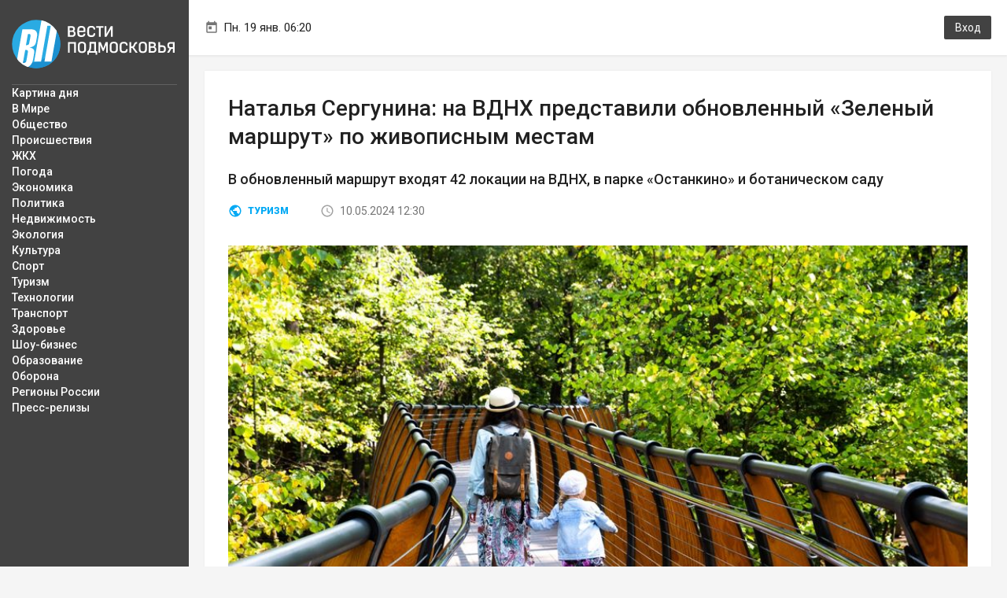

--- FILE ---
content_type: text/html; charset=UTF-8
request_url: https://vmo24.ru/news/natalya_sergunina_na_vdnh_predstavili_obnovlennyy_zelenyy_marshrut_po_zhivopisnym_mestam
body_size: 7395
content:
<!doctype html>
<html lang="ru-RU">
<meta name="referrer" content="origin"/>
<head>
	<title>Наталья Сергунина: на ВДНХ представили обновленный «Зеленый маршрут» по живописным местам :: Вести Подмосковья</title>
	<meta charset="utf-8">
	<meta name="title" content="Наталья Сергунина: на ВДНХ представили обновленный «Зеленый маршрут» по живописным местам :: Вести Подмосковья">
	<meta name="viewport" content="width=device-width, height=device-height, initial-scale=1.0, user-scalable=no, maximum-scale=1.0">	
	<meta name="robots" content="max-image-preview:large">
				<link rel="amphtml" href="https://vmo24.ru/news/amp/natalya_sergunina_na_vdnh_predstavili_obnovlennyy_zelenyy_marshrut_po_zhivopisnym_mestam">
				<link rel="canonical" href="https://vmo24.ru/news/natalya_sergunina_na_vdnh_predstavili_obnovlennyy_zelenyy_marshrut_po_zhivopisnym_mestam">
				<meta name="description" content="В обновленный маршрут входят 42 локации на ВДНХ, в парке «Останкино» и ботаническом саду :: Вести Подмосковья">
				<meta name="keywords" content=" Вести Подмосковья">
			<meta property="og:title" content="Наталья Сергунина: на ВДНХ представили обновленный «Зеленый маршрут» по живописным местам :: Вести Подмосковья"/>
			<meta property="og:description" content="В обновленный маршрут входят 42 локации на ВДНХ, в парке «Останкино» и ботаническом саду :: Вести Подмосковья"/>
												<meta property="og:url" content="https://vmo24.ru/news/natalya_sergunina_na_vdnh_predstavili_obnovlennyy_zelenyy_marshrut_po_zhivopisnym_mestam"/>
											<meta property="og:image" content="https://vmo24.ru/socialimg/107178.jpg"/>
											<meta property="og:type" content="article"/>
											<meta property="article:published_time" content="2024-05-10, 12:30"/>
											<meta property="article:section" content="Туризм"/>
								<meta property="og:locale" content="ru_RU" />
	<meta property="og:site_name" content="Вести Подмосковья" />
	
	<meta name="twitter:card" content="summary_large_image">
	<meta name="twitter:title" content="Наталья Сергунина: на ВДНХ представили обновленный «Зеленый маршрут» по живописным местам :: Вести Подмосковья">
			<meta name="twitter:description" content="В обновленный маршрут входят 42 локации на ВДНХ, в парке «Останкино» и ботаническом саду :: Вести Подмосковья">
		<meta name="twitter:url" content="https://vmo24.ru/news/natalya_sergunina_na_vdnh_predstavili_obnovlennyy_zelenyy_marshrut_po_zhivopisnym_mestam"> <meta name="twitter:image:src" content="https://vmo24.ru/socialimg/107178.jpg">	<meta name="twitter:domain" content="vmo24.ru">
	<link rel="preload" href="https://fonts.googleapis.com/css?family=Roboto:400,500,900&subset=cyrillic" as="style">
	<link rel="preload" href="https://vmo24.ru/images/logo.svg" as="image" type="image/svg+xml">
	<link rel="preload" href="https://vmo24.ru/images/mob-nav.png" as="image" type="image/png">
	<link rel="stylesheet" href="https://fonts.googleapis.com/css?family=Roboto:400,500,900&subset=cyrillic">
	<link rel="stylesheet" href="/styles/min.css?v=4">
			<!--[if lt IE 9]> 
		<script src="/js/html5.js"></script>
	<![endif]-->
	<link rel="icon" type="image/png" href="/img/favicon.png" sizes="16x16">
	<link rel="icon" type="image/png" href="/images/seo/32_32.png" sizes="32x32">
	<link rel="icon" type="image/png" href="/images/seo/192_192.png" sizes="192x192">
	
	<meta name="HandheldFriendly" content="True">
	<meta http-equiv="cleartype" content="on">
<!-- Yandex.Metrika counter --> <script type="text/javascript" > (function(m,e,t,r,i,k,a){m[i]=m[i]||function(){(m[i].a=m[i].a||[]).push(arguments)}; m[i].l=1*new Date();k=e.createElement(t),a=e.getElementsByTagName(t)[0],k.async=1,k.src=r,a.parentNode.insertBefore(k,a)}) (window, document, "script", "https://mc.yandex.ru/metrika/tag.js", "ym"); ym(35929180, "init", { clickmap:true, trackLinks:true, accurateTrackBounce:true, trackHash:true }); </script> <!-- /Yandex.Metrika counter --> 
 <!-- Global site tag (gtag.js) - Google Analytics -->
	<script async src="https://www.googletagmanager.com/gtag/js?id=UA-124202409-1"></script>
	<script>
	  window.dataLayer = window.dataLayer || [];
	  function gtag(){dataLayer.push(arguments);}
	  gtag('js', new Date());
	  gtag('config', 'UA-124202409-1');
	  setTimeout(function(){
     gtag('event', location.pathname, {
     'event_category': 'Посещение без отказа',
  });
 }, 15000);
	</script>

	<script src="https://ajax.googleapis.com/ajax/libs/jquery/1.11.3/jquery.min.js"></script>
						<!-- Top.Mail.Ru counter -->
<script type="text/javascript">
var _tmr = window._tmr || (window._tmr = []);
_tmr.push({id: "3086872", type: "pageView", start: (new Date()).getTime()});
(function (d, w, id) {
  if (d.getElementById(id)) return;
  var ts = d.createElement("script"); ts.type = "text/javascript"; ts.async = true; ts.id = id;
  ts.src = "https://top-fwz1.mail.ru/js/code.js";
  var f = function () {var s = d.getElementsByTagName("script")[0]; s.parentNode.insertBefore(ts, s);};
  if (w.opera == "[object Opera]") { d.addEventListener("DOMContentLoaded", f, false); } else { f(); }
})(document, window, "tmr-code");
</script>
<noscript><div><img src="https://top-fwz1.mail.ru/counter?id=3086872;js=na" style="position:absolute;left:-9999px;" alt="Top.Mail.Ru" /></div></noscript>
<!-- /Top.Mail.Ru counter -->

</head>

<body>
<div class="b-wrap-all ">
	<div class="b-wrap-all-tr ">
		<div class="b-container">
			<header class="b-header">
				<div class="b-mob-head-logo">
					<a  href="/" class="b-logo-link " href="/">Вести Подмосковья</a>
					<div class="b-mob-nav"></div>
					<div class="b-mob-splash"></div>
				</div>
				<div class="b-head-tb">
															<div class="b-h-time"><span class="b-txt">Пн. 19 янв. 06:20</span></div>
																					<div class="b-h-user"><a class="btn b-btn-enter" href="" data-toggle="modal" data-target="#modalEnter">Вход</a></div>
									</div>
			</header><!-- /.b-header -->
			<div class="b-content clearfix">
				
				<div class="b-content-tb">

					<div class="b-col-side">
						<div class="b-col-inner">
							<div class="b-logo">
								<a class="b-logo-link " href="/">Вести Подмосковья</a>
							</div>
							<div class="b-side-body">
								<ul class="b-side-nav">
                                    									
									<li><a href="/news">Картина дня</a></li>
									<li><a href="/v_mire">В Мире</a></li>
									<li><a href="/obshchestvo">Общество</a></li>
									<li><a href="/proisshestvie">Происшествия</a></li>
									<li><a href="/zhkkh">ЖКХ</a></li>
									<li><a href="/pogoda">Погода</a></li>
									<li><a href="/ekonomika">Экономика</a></li>
									<li><a href="/politika">Политика</a></li>
									<li><a href="/nedvizhimost">Недвижимость</a></li>
									<li><a href="/ehkologiya">Экология</a></li>
									<li><a href="/kultura">Культура</a></li>
									<li><a href="/sport">Спорт</a></li>
									<li><a href="/tourism">Туризм</a></li>
									<li><a href="/tekhnologii">Технологии</a></li>
									<li><a href="/transport">Транспорт</a></li>
									<li><a href="/medicina">Здоровье</a></li>
									<li><a href="/shou_biznes">Шоу-бизнес</a></li>
									<li><a href="/obrazovanie">Образование</a></li>
									<li><a href="/oborona">Оборона</a></li>
									<li><a href="/regiony-rossii">Регионы России</a></li>
									<li><a href="/press_relizy">Пресс-релизы</a></li>
									
									
									
																		
									
									
									
								
																	</ul>
																																
							</div>
						</div>
					</div><!-- /.b-col-side -->
					<div class="b-col-content ">
																		<!-- /.b-ibox -->
						
						<script type="application/ld+json">
  {
	"@context": "http://schema.org",
	"@type": "NewsArticle",
	"mainEntityOfPage": "https://vmo24.ru",
	"headline": "Наталья Сергунина: на ВДНХ представили обновленный «Зеленый маршрут» по живописным местам",
	"datePublished": "2024-05-13T09:05:56+03:00",
	"dateModified": "2024-05-09T20:06:00+03:00",
	"description": "В обновленный маршрут входят 42 локации на ВДНХ, в парке «Останкино» и ботаническом саду :: Вести Подмосковья",
		"publisher": {
	  "@type": "Organization",
	  "name": "Вести Подмосковья",
	  "logo": {
		"@type": "ImageObject",
		"url": "https://vmo24.ru/images/seo/192_192.png",
		"width": 192,
		"height": 192
	  }
	}
	,"image": {
	  "@type": "ImageObject",
	  "url": "https://vmo24.ru/files/news/news_119359.jpg"
	} 
  }
</script>
<div class="b-mbt-row">
    <div class="b-mbt-row-td">
        <div class="b-ibox b-ibox-list-inner innernews">
            <article class="b-article" data-url="news/natalya_sergunina_na_vdnh_predstavili_obnovlennyy_zelenyy_marshrut_po_zhivopisnym_mestam" data-news_id="107178">
                <h1 class="b-article-head">Наталья Сергунина: на ВДНХ представили обновленный «Зеленый маршрут» по живописным местам</h1>
								<div class="b-text b-annotation-news">В обновленный маршрут входят 42 локации на ВДНХ, в парке «Останкино» и ботаническом саду</div>
				                <ul class="b-article-meta">
                    <li>
                        <div class="b-meta-top">
                            <div class="b-category"><a href="/tourism">Туризм</a></div>                            <time class="b-date" datetime="2024-05-10T12:30:00+03:00">10.05.2024 12:30</time>
                        </div>
                    </li>
					 
					                </ul>
                                                <figure>
                    <img src="/files/news/pr/news_119359_900_.jpg" 
					srcset="/files/news/pr/news_119359_380_.jpg 380w, /files/news/pr/news_119359_900_.jpg 900w, /files/news/pr/news_119359_1400_.jpg 1400w, /files/news/news_119359.jpg 1900w" 
					sizes="(max-width: 480px) 380px, (max-width: 1400px) 900px,(max-width: 1920px) 1400px,(min-width: 1921px) 1900px">
                                    <figcaption>Фото: пресс-служба ВДНХ</figcaption>
                    
                </figure>
                    
                                <div class="b-text">
                    <p>К весенне-летнему сезону ВДНХ и Главный ботанический сад имени Н.В. Цицина обновили «Зеленый маршрут» — программу длительной прогулки, во время которой можно пройтись по воздушной экотропе, полюбоваться розариями, дендрарием и другими живописными местами. Прежний список остановок расширился практически вдвое — к нему добавили еще 18 точек, сообщила заместитель мэра Москвы Наталья Сергунина.</p>

<p>«В обновленный маршрут входят 42 локации на ВДНХ, в парке «Останкино» и ботаническом саду. Каждая из них знакомит с разнообразием природных экосистем. Начать прогулку можно у любого входа на территорию главной выставки страны, а затем следовать по точкам в удобном порядке», <span style="font-size: 11pt; line-height: 107%; font-family: "Arial Narrow", sans-serif; background-image: initial; background-position: initial; background-size: initial; background-repeat: initial; background-attachment: initial; background-origin: initial; background-clip: initial;">–</span> рассказала Наталья Сергунина.</p>

<p>К примеру, «Зеленый маршрут» дополнили Старой Фондовой оранжереей в Главном ботаническом саду имени Н.В. Цицина. Здесь высажено больше семи тысяч разновидностей растений из теплых стран. Посетители увидят тропические и субтропические культуры, крупнейшую в стране коллекцию декоративных цветов, в том числе роз, пионов и георгинов.</p>

<p>Еще одна новая остановка — каштановая аллея, большую часть деревьев на которой с 1968 по 1989 годы высадили космонавты, вернувшиеся с орбиты на Землю. Сейчас там находится 109 каштанов.</p>

<p>Среди других локаций — пешеходная тропа «Лента Мебиуса» и «Большая картина полей» — система клумб, напоминающая абстрактную картину в духе полотен Василия Кандинского. В список также вошли липовая аллея, памятник И.В. Мичурину и сад пяти чувств.</p>

<p>Скачать путеводитель можно на сайте ВДНХ в <a href="https://vdnh.ru/specials/park/" class="link"  target="_blank">разделе «Лучшее прогулочное пространство»</a>.</p>                </div>
												<div class="readall">
		<p>Надоело читать десятки Telegram-каналов? Мы собрали все самые важные и интересные новости Московского региона в новом Telegram-канале. Не пропусти, подписывайся! <a target="_blank" href="https://t.me/vmo24">Telegram-канал издания "Вести Подмосковья"</a>.</p>
	</div>                <div class="inner_news_ads lazy_content" data-lazy-content="&lt;!-- Yandex.RTB R-A-322118-6 --&gt; &lt;div class=&quot;mobile_hide&quot; id=&quot;yandex_rtb_R-A-322118-6&quot;&gt;&lt;/div&gt; &lt;script type=&quot;text/javascript&quot;&gt;     (function(w, d, n, s, t) {         w[n] = w[n] || [];         w[n].push(function() {             Ya.Context.AdvManager.render({                 blockId: &quot;R-A-322118-6&quot;,                 renderTo: &quot;yandex_rtb_R-A-322118-6&quot;,                 async: true, pageNumber:1             });         }); t = d.getElementsByTagName(&quot;script&quot;)[0];         s = d.createElement(&quot;script&quot;);         s.type = &quot;text/javascript&quot;;         s.src = &quot;//an.yandex.ru/system/context.js&quot;;         s.async = true;         t.parentNode.insertBefore(s, t);     })(this, this.document, &quot;yandexContextAsyncCallbacks&quot;); &lt;/script&gt;  &lt;!-- Yandex.RTB R-A-322118-22 --&gt; &lt;div class=&quot;mobile_show&quot; id=&quot;yandex_rtb_R-A-322118-22&quot;&gt;&lt;/div&gt; &lt;script type=&quot;text/javascript&quot;&gt;     (function(w, d, n, s, t) {         w[n] = w[n] || [];         w[n].push(function() {             Ya.Context.AdvManager.render({                 blockId: &quot;R-A-322118-22&quot;,                 renderTo: &quot;yandex_rtb_R-A-322118-22&quot;,                 async: true, pageNumber:1             });         }); t = d.getElementsByTagName(&quot;script&quot;)[0];         s = d.createElement(&quot;script&quot;);         s.type = &quot;text/javascript&quot;;         s.src = &quot;//an.yandex.ru/system/context.js&quot;;         s.async = true;         t.parentNode.insertBefore(s, t);     })(this, this.document, &quot;yandexContextAsyncCallbacks&quot;); &lt;/script&gt;">
														</div>
            </article><!-- /.b-article -->
            
            <div class="b-wcomments">
                                <div class="b-wcomms-meta">
                    <div class="b-head">Комментариев нет </div>
                                    </div>
                                            </div><!-- /.b-wcomments -->
                            <div class="b-get-autorize"><a href="" data-toggle="modal" data-target="#modalEnter">Авторизуйтесь</a> чтобы оставлять комментарии</div>
                            
        </div><!-- /.b-ibox -->
    </div>
	</div>
<script>
var newsnotinids = ["107178"];
var last_news_id = 107178;
var currentcategory = 'tourism';
</script>
						
						<!--<div class="b-ibox b-ghdata-yad-wrapper">
							<div class="b-ghdata b-ghdata-yad">Яндекс Директ</div>
						</div>-->
						
						<!-- /.b-ibox -->



					</div><!-- /.b-col-content -->
				</div><!-- /.b-content-tb -->
			</div><!-- /.b-content -->
		</div><!-- /.b-container -->
	</div><!-- /.b-wrap-all-tr -->
	
	<footer class="b-footer">
		<div class="b-container"><div class="b-container-footer">
			<div class="container-fluid">
				<div class="row">
					<div class="col-lg-4 col-md-4 col-sm-12 col-xs-12">
						<ul class="b-foot-nav">
							<li><a href="/contacts">Редакция</a></li>
							<li><a href="/vakansii">Вакансии</a></li>
							<li><a href="/partners">Проекты</a></li>
							<li><a href="/reklama">Реклама</a></li>
						</ul>
					</div>
					<div class="col-lg-4 col-md-4 col-sm-12 col-xs-12 nopadin992">
						<ul class="b-list-soc clearfix">
						<li><a target="_blank" class="b-list-soc-vk" rel="nofollow" href="https://vk.com/vmo24"></a></li>
						<li><a target="_blank" class="b-list-soc-od" rel="nofollow" href="https://ok.ru/vmo24"></a></li>
						<li><a target="_blank" class="b-list-soc-tg" rel="nofollow" href="https://t.me/vmo24"></a></li>
						<li><a target="_blank" class="b-list-soc-dzen" rel="nofollow" href="https://zen.yandex.ru/vmo24"></a></li>
						<li><a class="b-list-soc-rss" href="https://vmo24.ru/rss"></a></li>
													
							
						</ul>
					</div>
					<div class="col-lg-4 col-md-4 col-sm-12 col-xs-12">
						<ul class="b-list-foot-counters">
							<li><span class="b-age-confirm">18+</span></li>
														</li>
														<li id="LiveInternetCounter">
							<!-- КОДЫ СТАТИСТИКИ НАЧАЛО -->

<!--LiveInternet counter--><script type="text/javascript">

(function (d, w, id) {
	if (!d.getElementById(id)) return;
	var a = d.createElement("a");
	a.href = '//www.liveinternet.ru/click';
	a.target = '_blank';
	var img = d.createElement("img");
	img.src = "//counter.yadro.ru/hit?t15.5;r"+
escape(d.referrer)+((typeof(screen)=="undefined")?"":
";s"+screen.width+"*"+screen.height+"*"+(screen.colorDepth?
screen.colorDepth:screen.pixelDepth))+";u"+escape(d.URL)+
";"+Math.random();
	img.title = 'LiveInternet: показано число просмотров за 24 часа, посетителей за 24 часа и за сегодня';
	img.border=0;
	img.width='88';
	img.height='31';
	a.appendChild(img);
	d.getElementById(id).appendChild(a);
})(document, window, "LiveInternetCounter");
</script><!--/LiveInternet-->

<!-- Top100 (Kraken) Counter -->
<script>
    (function (w, d, c) {
    (w[c] = w[c] || []).push(function() {
        var options = {
            project: 7620128,
        };
        try {
            w.top100Counter = new top100(options);
        } catch(e) { }
    });
    var n = d.getElementsByTagName("script")[0],
    s = d.createElement("script"),
    f = function () { n.parentNode.insertBefore(s, n); };
    s.type = "text/javascript";
    s.async = true;
    s.src =
    (d.location.protocol == "https:" ? "https:" : "http:") +
    "//st.top100.ru/top100/top100.js";

    if (w.opera == "[object Opera]") {
    d.addEventListener("DOMContentLoaded", f, false);
} else { f(); }
})(window, document, "_top100q");
</script>
<noscript>
  <img src="//counter.rambler.ru/top100.cnt?pid=7620128" alt="Топ-100" />
</noscript>
<!-- END Top100 (Kraken) Counter -->


							</li>

							
							<li>
							</li>
							

							
						</ul>
					</div>
				</div>
				<div class="row">
					<div class="col-lg-4 col-md-4 col-sm-12 col-xs-12">
						<div class="b-copyright">&copy;  Все права защищены <br> ООО Медиахолдинг «Вести Подмосковья», ИНН 5028035348; КПП 502801001</div>
					</div>
					<div class="col-lg-4 col-md-4 col-sm-12 col-xs-12">
						<div class="b-license">Свидетельство о регистрации СМИ ЭЛ № ФС 77 - 70501. Выдано Роскомнадзором 25.07.2017. 
						Посещая сайт vmo24.ru, Вы даете согласие на обработку файлов cookie, сбор которых осуществляется ООО Медиахолдинг «Вести Подмосковья» на условиях <a target="_blank" href="http://vmo24.ru/contacts">Пользовательского соглашения</a> обработки файлов cookie. ООО "ВП" также может использовать указанные данные для их последующей обработки системами Яндекс.Метрика и др., которая осуществляется с целью функционирования сайта vmo24.ru.</div>
					</div>
					/var/www/www-root/data/www/vmo24.ru/template_footer.php				</div>
			</div>
		</div></div>
	</footer><!-- /.b-footer --></div><!-- /.b-wrap-all -->


<!-- Modal -->
<div class="modal fade b-modal-enter" id="modalEnter" tabindex="-1" role="dialog" aria-labelledby="modalEnterLabel">
  <div class="modal-dialog" role="document">
    <div class="modal-content">
		<button type="button" class="close" data-dismiss="modal" aria-label="Закрыть"></button>
		<div class="b-head">Вход</div>
				<div class="b-enter-form">
			<form method="post" action="/reg?login">
				<input type="hidden" name="login" value="">
				<input type="hidden" name="referer" value="">
				<div class="form-group form-group-mail">
					<input type="email" class="form-control" name="email" placeholder="E-mail">
				</div>
				<div class="form-group form-group-password form-group-error">
					<input type="password" class="form-control" name="password" placeholder="Пароль">
				</div>
				<div class="b-en-meta">
					<div class="b-remem"><input type="checkbox" id="idcremem"><label for="idcremem">Запомнить</label></div>
					<div class="b-lost-pas"><a href="/reg?remind">Забыл пароль</a></div>
				</div>
				<button class="b-btn-send" type="submit">Войти</button>
				<div class="b-go2reg"><a href="/reg">Регистрация</a></div>
			</form>
		</div>
    </div>
  </div>
</div>
<script src="/js/min.js?v=1"></script>
<script src="/js/adaptiveblock.js?v=5"></script>
</body>
</html>
